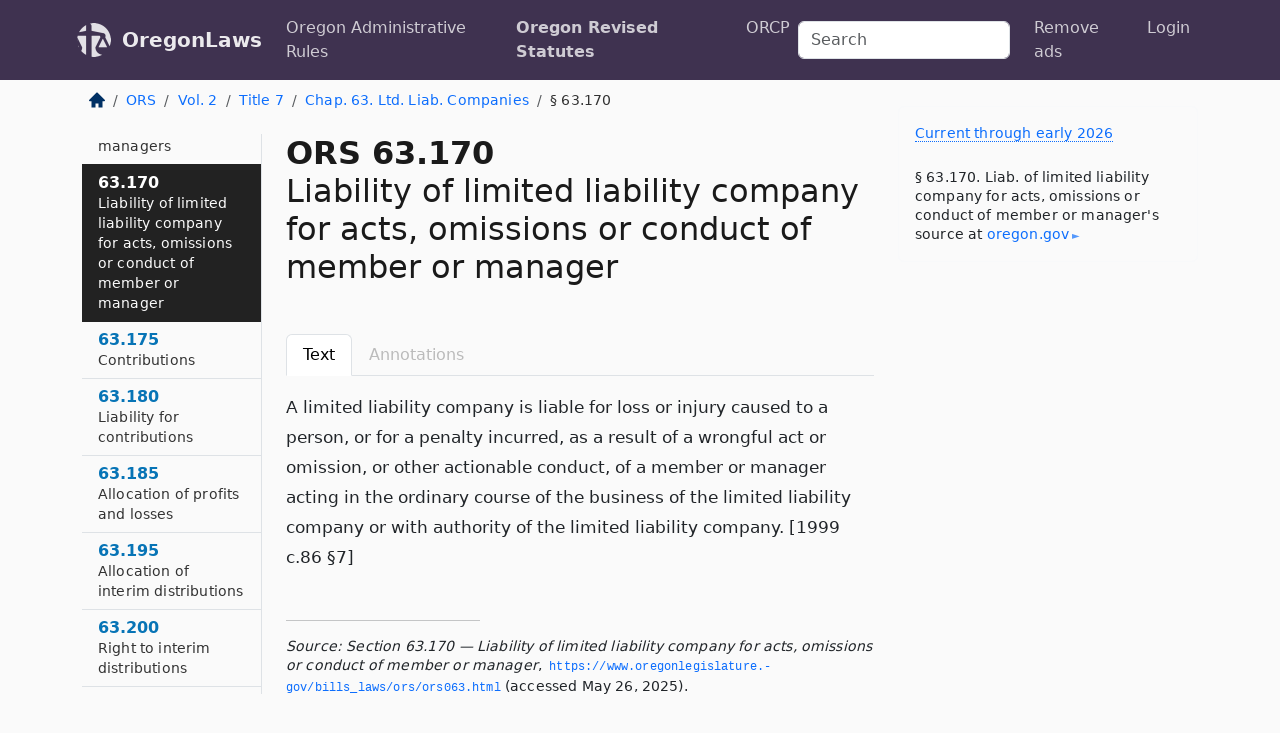

--- FILE ---
content_type: text/html; charset=utf-8
request_url: https://oregon.public.law/statutes/ors_63.170
body_size: 8245
content:
<!DOCTYPE html>
<html lang='en'>
<head>
<meta charset='utf-8'>
<meta content='width=device-width, initial-scale=1, shrink-to-fit=no' name='viewport'>
<meta content='ie=edge' http-equiv='x-ua-compatible'>
  <!-- Google tag (gtag.js) -->
  <script async src="https://www.googletagmanager.com/gtag/js?id=G-H4FE23NSBJ" crossorigin="anonymous"></script>
  <script>
    window.dataLayer = window.dataLayer || [];
    function gtag(){dataLayer.push(arguments);}
    gtag('js', new Date());

    gtag('config', 'G-H4FE23NSBJ');
  </script>

<!-- Metadata -->
<title>ORS 63.170 – Liability of limited liability company for acts, omissions or conduct of member or manager</title>
<meta content='A limited liability company is liable for loss or injury caused to a person, or for a penalty incurred, as a result…' name='description'>

<link rel="canonical" href="https://oregon.public.law/statutes/ors_63.170">

    <!-- Twitter Meta Tags -->
    <meta name="twitter:card"        content="summary">
    <meta name="twitter:site"        content="@law_is_code">
    <meta name="twitter:title"       content="ORS 63.170 – Liability of limited liability company for acts, omissions or conduct of member or manager">
    <meta name="twitter:description" content="A limited liability company is liable for loss or injury caused to a person, or for a penalty incurred, as a result…">

    <!-- Facebook Meta Tags -->
    <meta property="og:type"         content="article">
    <meta property="og:url"          content="https://oregon.public.law/statutes/ors_63.170">
    <meta property="og:title"        content="ORS 63.170 – Liability of limited liability company for acts, omissions or conduct of member or manager">
    <meta property="og:determiner"   content="the">
    <meta property="og:description"  content="A limited liability company is liable for loss or injury caused to a person, or for a penalty incurred, as a result…">

    <meta property="article:author"  content="OR Legislature">

    <meta property="article:section" content="Business Organizations, Commercial Code">

    <!-- Apple Meta Tags -->
    <meta property="og:site_name"     content="OregonLaws">

    <!-- LinkedIn Meta Tags -->
    <meta property="og:title"        content="ORS 63.170 – Liability of limited liability company for acts, omissions or conduct of member or manager" name="title">

        <!-- Jurisdiction Icon -->

        <meta name="twitter:image"       content="https://oregon.public.law/assets/jurisdiction/oregon-c954d87af14b523b19b292236af483242aa1ca9007e0b96080fd9afcd3928858.png">
        <meta name="twitter:image:alt"   content="Oregon icon">
        
        <link rel="apple-touch-icon"     href="https://oregon.public.law/assets/jurisdiction/256x256/oregon-178e7f7dd689fa81d78879372c59764dd65e7a08331c87f39f8232d2a004a913.png" sizes="256x256" >
        <meta property="og:image"        content="https://oregon.public.law/assets/jurisdiction/256x256/oregon-178e7f7dd689fa81d78879372c59764dd65e7a08331c87f39f8232d2a004a913.png">
        <meta property="og:image:type"   content="image/png">
        <meta property="og:image:width"  content="256">
        <meta property="og:image:height" content="256">
        <meta property="og:image:alt"    content="Oregon icon">

<!-- CSS -->
<link rel="stylesheet" href="/assets/themes/oregon-92aca0990a7ed77f24fd328193eb539293a089948a57c02403d75ac7eafe8316.css">
<!-- Favicons -->
<!-- Platform-independent .ico -->
<link rel="icon" type="image/x-icon" href="/assets/favicon/favicon-1971bb419bcff8b826acfc6d31b7bcdaa84e2b889fb346f139d81d504e21301c.ico">
<!-- Generic Favicon -->
<link rel="icon" type="image/png" href="/assets/favicon/favicon-196x196-1a89cdc4f55cce907983623a3705b278153a4a7c3f4e937224c2f68263cdf079.png" sizes="196x196">
<!-- Apple -->
<link rel="icon" type="image/png" href="/assets/favicon/apple-touch-icon-152x152-34df06b5e2e93efe4b77219bb2f7c625e82b95f0bdadc5b066ec667d56fd329d.png" sizes="196x196">
<!-- Microsoft favicons -->
<meta content='#FFFFFF' name='msapplication-TileColor'>
<meta content='https://texas.public.law/assets/favicon/mstile-144x144-1ff51a60a42438151b0aa8d2b8ecdaa867d9af9ede744983626c8263eb9051c5.png' name='msapplication-TileImage'>
<meta content='https://texas.public.law/assets/favicon/mstile-310x150-ae54f5e235f629e5bbc1b3787980a0a0c790ccaaf7e6153f46e35480b9460a78.png' name='msapplication-wide310x150logo'>
<meta content='https://texas.public.law/assets/favicon/mstile-310x310-c954d87af14b523b19b292236af483242aa1ca9007e0b96080fd9afcd3928858.png' name='msapplication-square310x310logo'>

<!-- Structured Data -->


  <script type="text/javascript" 
          async="async" 
          data-noptimize="1" 
          data-cfasync="false" 
          src="//scripts.pubnation.com/tags/94287298-70cd-4370-b788-e4f2e9fa8c06.js">
  </script>

</head>



<body data-environment="production" data-parent-path="/statutes/ors_chapter_63" data-revision-ruby="2.2.29" data-revision-ts="2.1.14" data-sentry-dsn-javascript="https://bab07efcc3f7485259f5baf1f2b14d4b@o118555.ingest.us.sentry.io/4509024199901184" data-statute-number="63.170">

<!-- Logo and Navbar -->
<nav class='navbar navbar-expand-lg navbar-dark d-print-none' id='top-navbar'>
<div class='container'>
<a class='navbar-brand' href='https://oregon.public.law'>
<img alt="Public.Law logo" height="34" width="34" src="/assets/logo/logo-white-on-transparent-68px-8727330fcdef91e245320acd7eb218bf7c3fc280a9ac48873293e89c65f1557a.png">
</a>
<a class='navbar-brand' href='https://oregon.public.law'>
OregonLaws
</a>
<button aria-controls='navbarSupportedContent' aria-expanded='false' aria-label='Toggle navigation' class='navbar-toggler' data-bs-target='#navbarSupportedContent' data-bs-toggle='collapse' type='button'>
<span class='navbar-toggler-icon'></span>
</button>
<div class='collapse navbar-collapse' id='navbarSupportedContent'>
<ul class='navbar-nav me-auto'>
<li class='nav-item'>
<a class='nav-link' href='/rules'>Oregon Administrative Rules</a>
</li>
<li class='nav-item active'>
<a class='nav-link' href='/statutes'>Oregon Revised Statutes</a>
</li>
<!-- Hack to add the ORCP if this is the Oregon site -->
<li class='nav-item'>
<a class='nav-link' href='/rules-of-civil-procedure'>ORCP</a>
</li>
</ul>
<!-- Small search form -->
<form class="form-inline my-2 my-lg-0 me-2" action="/search" accept-charset="UTF-8" method="get"><input type="search" name="term" id="term" value="" class="form-control mr-sm-2" placeholder="Search" aria-label="Search">
</form>
<ul class='navbar-nav me-right'>
<li class="nav-item rounded ms-1 me-1"><a class="nav-link rounded ms-1 me-1" href="https://www.public.law/pricing">Remove ads</a></li>
<li class="nav-item"><a class="nav-link" href="/users/sign_in">Login</a></li>
</ul>
</div>
</div>
</nav>

<div class='container'>
<div class='row'>
<div class='col-sm-10 col-print-12'>
<div class='d-print-none mb-4'>
  <script type="application/ld+json">
{"@context":"https://schema.org","@type":"BreadcrumbList","itemListElement":[{"@type":"ListItem","position":1,"item":"https://oregon.public.law/","name":"\u003cimg alt=\"Home\" height=\"16\" width=\"16\" src=\"/assets/home-bdfd622f0da71bdae5658d6657246217fd7f910da9dce4be94da15f81e831120.svg\"\u003e"},{"@type":"ListItem","position":2,"item":"https://oregon.public.law/statutes","name":"ORS"},{"@type":"ListItem","position":3,"item":"https://oregon.public.law/statutes/ors_volume_2","name":"Vol. 2"},{"@type":"ListItem","position":4,"item":"https://oregon.public.law/statutes/ors_title_7","name":"Title 7"},{"@type":"ListItem","position":5,"item":"https://oregon.public.law/statutes/ors_chapter_63","name":"Chap. 63. Ltd. Liab. Companies"},{"@type":"ListItem","position":6,"item":"https://oregon.public.law/statutes/ors_63.170","name":"§ 63.170"}]}
</script>

<nav aria-label="breadcrumb">
  <ol class="breadcrumb">
      <li class="breadcrumb-item">
        <a href="https://oregon.public.law/"><img alt="Home" height="16" width="16" src="/assets/home-bdfd622f0da71bdae5658d6657246217fd7f910da9dce4be94da15f81e831120.svg"></a>
      </li>
      <li class="breadcrumb-item">
        <a href="https://oregon.public.law/statutes">ORS</a>
      </li>
      <li class="breadcrumb-item">
        <a href="https://oregon.public.law/statutes/ors_volume_2">Vol. 2</a>
      </li>
      <li class="breadcrumb-item">
        <a href="https://oregon.public.law/statutes/ors_title_7">Title 7</a>
      </li>
      <li class="breadcrumb-item">
        <a href="https://oregon.public.law/statutes/ors_chapter_63">Chap. 63. Ltd. Liab. Companies</a>
      </li>
    
      <li class="breadcrumb-item active" aria-current="page">
        § 63.170
      </li>
  </ol>
</nav> 

</div>


<div class='row'>
<div class='col-sm order-last'>
<article>
<div id='leaf-page-title'>
<h1 id='number_and_name'>
<span class='meta-name-and-number'>
<span class='d-none d-print-inline'>

</span>
ORS 63.170
</span>
<br>
<span id='name'>
Liability of limited liability company for acts, omissions or conduct of member or manager
</span>
</h1>
</div>

<hr class='d-none d-print-block top'>
<div class='d-print-none'>
<ul class='nav nav-tabs mb-3' id='sectionTabs' role='tablist'>
<li class='nav-item' role='presentation'>
<a aria-controls='leaf-statute-body' aria-selected='true' class='nav-link active' data-bs-toggle='tab' href='#text-pane' id='text-tab' role='tab'>
Text
</a>
</li>
<li class='nav-item' role='presentation'>
<a aria-controls='annotations' aria-disabled='true' aria-selected='false' class='nav-link disabled' data-bs-toggle='tab' href='#annotations-pane' id='annotations-tab' role='tab' style='color: #bbb'>
Annotations
</a>
</li>
</ul>
</div>
<div class='tab-content' id='sectionTabsContent'>
<div aria-labelledby='text-tab' class='tab-pane fade show active' id='text-pane' role='tabpanel'>
<div id='leaf-statute-body'>
<section class="level-0 non-meta non-outline">A limited liability company is liable for loss or injury caused to a person, or for a penalty incurred, as a result of a wrongful act or omission, or other actionable conduct, of a member or manager acting in the ordinary course of the business of the limited liability company or with authority of the limited liability company. [1999 c.86 §7]</section>

<div class='d-print-none mt-5'>
<hr style='width: 33%; margin-left: 0;'>
<p class='small' style='line-height: 1.4em; letter-spacing: 0.01rem;'>
<cite>
<i>Source:</i>
<i>Section 63.170 — Liability of limited liability company for acts, omissions or conduct of member or manager</i>,<code> <a id="footer-source-link" rel="nofollow" href="https://www.oregonlegislature.gov/bills_laws/ors/ors063.html">https://www.&shy;oregonlegislature.&shy;gov/bills_laws/ors/ors063.&shy;html</a></code> (accessed May 26, 2025).
</cite>
</p>
</div>

</div>
</div>
<div aria-labelledby='annotations-tab' class='tab-pane fade' id='annotations-pane' role='tabpanel'>
<div id='annotations'>
<div class='row'>
<div class='col-sm-12'>

</div>
</div>

</div>
</div>
</div>
</article>
</div>
<div class='col-sm-3 order-first d-none d-md-block d-print-none'>
<main class='sticky-top'>
<div class='d-flex flex-column align-items-stretch'>
<div class='list-group list-group-flush scrollarea border-end' id='sibling-nav'>
<a class='list-group-item list-group-item-action' href='ors_63.001' id='n63.001'>63.001<br><span class='name'>Definitions</span></a>
<a class='list-group-item list-group-item-action' href='ors_63.002' id='n63.002'>63.002<br><span class='name'>Inclusion of limited liability companies and managers and members of limited liability companies in definitions</span></a>
<a class='list-group-item list-group-item-action' href='ors_63.004' id='n63.004'>63.004<br><span class='name'>Filing requirements</span></a>
<a class='list-group-item list-group-item-action' href='ors_63.007' id='n63.007'>63.007<br><span class='name'>Filing, service, copying and certification fees</span></a>
<a class='list-group-item list-group-item-action' href='ors_63.011' id='n63.011'>63.011<br><span class='name'>Effective time and date of document</span></a>
<a class='list-group-item list-group-item-action' href='ors_63.014' id='n63.014'>63.014<br><span class='name'>Correcting filed document</span></a>
<a class='list-group-item list-group-item-action' href='ors_63.016' id='n63.016'>63.016<br><span class='name'>Forms</span></a>
<a class='list-group-item list-group-item-action' href='ors_63.017' id='n63.017'>63.017<br><span class='name'>Filing duty of Secretary of State</span></a>
<a class='list-group-item list-group-item-action' href='ors_63.021' id='n63.021'>63.021<br><span class='name'>Appeal from Secretary of State’s refusal to file document</span></a>
<a class='list-group-item list-group-item-action' href='ors_63.024' id='n63.024'>63.024<br><span class='name'>Evidentiary effect of copy of filed document</span></a>
<a class='list-group-item list-group-item-action' href='ors_63.027' id='n63.027'>63.027<br><span class='name'>Certificate of existence or authorization</span></a>
<a class='list-group-item list-group-item-action' href='ors_63.031' id='n63.031'>63.031<br><span class='name'>Powers</span></a>
<a class='list-group-item list-group-item-action' href='ors_63.032' id='n63.032'>63.032<br><span class='name'>Investigations of violations of chapter</span></a>
<a class='list-group-item list-group-item-action' href='ors_63.034' id='n63.034'>63.034<br><span class='name'>Knowledge and notice</span></a>
<a class='list-group-item list-group-item-action' href='ors_63.044' id='n63.044'>63.044<br><span class='name'>Formation</span></a>
<a class='list-group-item list-group-item-action' href='ors_63.047' id='n63.047'>63.047<br><span class='name'>Articles of organization</span></a>
<a class='list-group-item list-group-item-action' href='ors_63.051' id='n63.051'>63.051<br><span class='name'>Organization</span></a>
<a class='list-group-item list-group-item-action' href='ors_63.054' id='n63.054'>63.054<br><span class='name'>Liability for preorganization transactions</span></a>
<a class='list-group-item list-group-item-action' href='ors_63.057' id='n63.057'>63.057<br><span class='name'>Operating agreements</span></a>
<a class='list-group-item list-group-item-action' href='ors_63.074' id='n63.074'>63.074<br><span class='name'>Purposes</span></a>
<a class='list-group-item list-group-item-action' href='ors_63.077' id='n63.077'>63.077<br><span class='name'>General powers</span></a>
<a class='list-group-item list-group-item-action' href='ors_63.094' id='n63.094'>63.094<br><span class='name'>Limited liability company name</span></a>
<a class='list-group-item list-group-item-action' href='ors_63.097' id='n63.097'>63.097<br><span class='name'>Reserved name</span></a>
<a class='list-group-item list-group-item-action' href='ors_63.101' id='n63.101'>63.101<br><span class='name'>Registered name</span></a>
<a class='list-group-item list-group-item-action' href='ors_63.111' id='n63.111'>63.111<br><span class='name'>Registered office and registered agent</span></a>
<a class='list-group-item list-group-item-action' href='ors_63.114' id='n63.114'>63.114<br><span class='name'>Change of registered office or registered agent</span></a>
<a class='list-group-item list-group-item-action' href='ors_63.117' id='n63.117'>63.117<br><span class='name'>Resignation of registered agent</span></a>
<a class='list-group-item list-group-item-action' href='ors_63.121' id='n63.121'>63.121<br><span class='name'>Service on limited liability company</span></a>
<a class='list-group-item list-group-item-action' href='ors_63.130' id='n63.130'>63.130<br><span class='name'>Rights of members and managers</span></a>
<a class='list-group-item list-group-item-action' href='ors_63.140' id='n63.140'>63.140<br><span class='name'>Agency power of managers and members</span></a>
<a class='list-group-item list-group-item-action' href='ors_63.155' id='n63.155'>63.155<br><span class='name'>Duties and standard of conduct</span></a>
<a class='list-group-item list-group-item-action' href='ors_63.160' id='n63.160'>63.160<br><span class='name'>Limitation of liability and indemnification</span></a>
<a class='list-group-item list-group-item-action' href='ors_63.165' id='n63.165'>63.165<br><span class='name'>Liability of members and managers</span></a>
<a class='list-group-item list-group-item-action' href='ors_63.170' id='n63.170'>63.170<br><span class='name'>Liability of limited liability company for acts, omissions or conduct of member or manager</span></a>
<a class='list-group-item list-group-item-action' href='ors_63.175' id='n63.175'>63.175<br><span class='name'>Contributions</span></a>
<a class='list-group-item list-group-item-action' href='ors_63.180' id='n63.180'>63.180<br><span class='name'>Liability for contributions</span></a>
<a class='list-group-item list-group-item-action' href='ors_63.185' id='n63.185'>63.185<br><span class='name'>Allocation of profits and losses</span></a>
<a class='list-group-item list-group-item-action' href='ors_63.195' id='n63.195'>63.195<br><span class='name'>Allocation of interim distributions</span></a>
<a class='list-group-item list-group-item-action' href='ors_63.200' id='n63.200'>63.200<br><span class='name'>Right to interim distributions</span></a>
<a class='list-group-item list-group-item-action' href='ors_63.205' id='n63.205'>63.205<br><span class='name'>Voluntary withdrawal of member</span></a>
<a class='list-group-item list-group-item-action' href='ors_63.209' id='n63.209'>63.209<br><span class='name'>Expulsion of member</span></a>
<a class='list-group-item list-group-item-action' href='ors_63.219' id='n63.219'>63.219<br><span class='name'>Distribution in kind</span></a>
<a class='list-group-item list-group-item-action' href='ors_63.225' id='n63.225'>63.225<br><span class='name'>Right to distribution</span></a>
<a class='list-group-item list-group-item-action' href='ors_63.229' id='n63.229'>63.229<br><span class='name'>Limitations on distribution</span></a>
<a class='list-group-item list-group-item-action' href='ors_63.235' id='n63.235'>63.235<br><span class='name'>Liability for wrongful distribution</span></a>
<a class='list-group-item list-group-item-action' href='ors_63.239' id='n63.239'>63.239<br><span class='name'>Nature of membership interest</span></a>
<a class='list-group-item list-group-item-action' href='ors_63.245' id='n63.245'>63.245<br><span class='name'>Admission of members</span></a>
<a class='list-group-item list-group-item-action' href='ors_63.249' id='n63.249'>63.249<br><span class='name'>Assignment of membership interest</span></a>
<a class='list-group-item list-group-item-action' href='ors_63.255' id='n63.255'>63.255<br><span class='name'>Rights of assignee who becomes member</span></a>
<a class='list-group-item list-group-item-action' href='ors_63.259' id='n63.259'>63.259<br><span class='name'>Rights of judgment creditor against member</span></a>
<a class='list-group-item list-group-item-action' href='ors_63.265' id='n63.265'>63.265<br><span class='name'>Cessation of membership</span></a>
<a class='list-group-item list-group-item-action' href='ors_63.431' id='n63.431'>63.431<br><span class='name'>Operating agreement</span></a>
<a class='list-group-item list-group-item-action' href='ors_63.434' id='n63.434'>63.434<br><span class='name'>Amendment to articles of organization</span></a>
<a class='list-group-item list-group-item-action' href='ors_63.437' id='n63.437'>63.437<br><span class='name'>Restated articles of organization</span></a>
<a class='list-group-item list-group-item-action' href='ors_63.441' id='n63.441'>63.441<br><span class='name'>Amendment by managers</span></a>
<a class='list-group-item list-group-item-action' href='ors_63.444' id='n63.444'>63.444<br><span class='name'>Amendment by members</span></a>
<a class='list-group-item list-group-item-action' href='ors_63.467' id='n63.467'>63.467<br><span class='name'>Definitions for ORS 63.467 to 63.497</span></a>
<a class='list-group-item list-group-item-action' href='ors_63.470' id='n63.470'>63.470<br><span class='name'>Conversion</span></a>
<a class='list-group-item list-group-item-action' href='ors_63.473' id='n63.473'>63.473<br><span class='name'>Action on plan of conversion</span></a>
<a class='list-group-item list-group-item-action' href='ors_63.476' id='n63.476'>63.476<br><span class='name'>Articles and plan of conversion</span></a>
<a class='list-group-item list-group-item-action' href='ors_63.479' id='n63.479'>63.479<br><span class='name'>Effect of conversion</span></a>
<a class='list-group-item list-group-item-action' href='ors_63.481' id='n63.481'>63.481<br><span class='name'>Merger</span></a>
<a class='list-group-item list-group-item-action' href='ors_63.487' id='n63.487'>63.487<br><span class='name'>Action on plan of merger</span></a>
<a class='list-group-item list-group-item-action' href='ors_63.494' id='n63.494'>63.494<br><span class='name'>Articles and plan of merger</span></a>
<a class='list-group-item list-group-item-action' href='ors_63.497' id='n63.497'>63.497<br><span class='name'>Effect of merger</span></a>
<a class='list-group-item list-group-item-action' href='ors_63.621' id='n63.621'>63.621<br><span class='name'>Dissolution</span></a>
<a class='list-group-item list-group-item-action' href='ors_63.625' id='n63.625'>63.625<br><span class='name'>Distribution of assets upon dissolution</span></a>
<a class='list-group-item list-group-item-action' href='ors_63.629' id='n63.629'>63.629<br><span class='name'>Agency power of members and managers after dissolution</span></a>
<a class='list-group-item list-group-item-action' href='ors_63.631' id='n63.631'>63.631<br><span class='name'>Articles of dissolution</span></a>
<a class='list-group-item list-group-item-action' href='ors_63.637' id='n63.637'>63.637<br><span class='name'>Effect of dissolution</span></a>
<a class='list-group-item list-group-item-action' href='ors_63.641' id='n63.641'>63.641<br><span class='name'>Known claims against dissolved limited liability company</span></a>
<a class='list-group-item list-group-item-action' href='ors_63.644' id='n63.644'>63.644<br><span class='name'>Unknown claims against dissolved limited liability company</span></a>
<a class='list-group-item list-group-item-action' href='ors_63.645' id='n63.645'>63.645<br><span class='name'>Enforcement of claims against dissolved limited liability company</span></a>
<a class='list-group-item list-group-item-action' href='ors_63.647' id='n63.647'>63.647<br><span class='name'>Grounds for administrative dissolution</span></a>
<a class='list-group-item list-group-item-action' href='ors_63.651' id='n63.651'>63.651<br><span class='name'>Procedure</span></a>
<a class='list-group-item list-group-item-action' href='ors_63.654' id='n63.654'>63.654<br><span class='name'>Reinstatement following administrative dissolution</span></a>
<a class='list-group-item list-group-item-action' href='ors_63.657' id='n63.657'>63.657<br><span class='name'>Appeal from denial of reinstatement</span></a>
<a class='list-group-item list-group-item-action' href='ors_63.661' id='n63.661'>63.661<br><span class='name'>Grounds for judicial dissolution</span></a>
<a class='list-group-item list-group-item-action' href='ors_63.664' id='n63.664'>63.664<br><span class='name'>Procedure for judicial dissolution</span></a>
<a class='list-group-item list-group-item-action' href='ors_63.671' id='n63.671'>63.671<br><span class='name'>Judgment of dissolution</span></a>
<a class='list-group-item list-group-item-action' href='ors_63.674' id='n63.674'>63.674<br><span class='name'>Deposit with State Treasurer</span></a>
<a class='list-group-item list-group-item-action' href='ors_63.701' id='n63.701'>63.701<br><span class='name'>Authority to transact business required</span></a>
<a class='list-group-item list-group-item-action' href='ors_63.704' id='n63.704'>63.704<br><span class='name'>Consequences of transacting business without authority</span></a>
<a class='list-group-item list-group-item-action' href='ors_63.707' id='n63.707'>63.707<br><span class='name'>Application for authority to transact business</span></a>
<a class='list-group-item list-group-item-action' href='ors_63.711' id='n63.711'>63.711<br><span class='name'>Amendment to application for authority</span></a>
<a class='list-group-item list-group-item-action' href='ors_63.714' id='n63.714'>63.714<br><span class='name'>Effect of authority</span></a>
<a class='list-group-item list-group-item-action' href='ors_63.717' id='n63.717'>63.717<br><span class='name'>Name of foreign limited liability company</span></a>
<a class='list-group-item list-group-item-action' href='ors_63.721' id='n63.721'>63.721<br><span class='name'>Registered office and registered agent of foreign limited liability company</span></a>
<a class='list-group-item list-group-item-action' href='ors_63.724' id='n63.724'>63.724<br><span class='name'>Change of registered office or registered agent of foreign limited liability company</span></a>
<a class='list-group-item list-group-item-action' href='ors_63.727' id='n63.727'>63.727<br><span class='name'>Resignation of registered agent of a foreign limited liability company</span></a>
<a class='list-group-item list-group-item-action' href='ors_63.731' id='n63.731'>63.731<br><span class='name'>Service on a foreign limited liability company</span></a>
<a class='list-group-item list-group-item-action' href='ors_63.734' id='n63.734'>63.734<br><span class='name'>Withdrawal of foreign limited liability company</span></a>
<a class='list-group-item list-group-item-action' href='ors_63.737' id='n63.737'>63.737<br><span class='name'>Grounds for revocation</span></a>
<a class='list-group-item list-group-item-action' href='ors_63.741' id='n63.741'>63.741<br><span class='name'>Procedure for and effect of revocation</span></a>
<a class='list-group-item list-group-item-action' href='ors_63.744' id='n63.744'>63.744<br><span class='name'>Appeal from revocation</span></a>
<a class='list-group-item list-group-item-action' href='ors_63.747' id='n63.747'>63.747<br><span class='name'>Reinstatement of authority</span></a>
<a class='list-group-item list-group-item-action' href='ors_63.771' id='n63.771'>63.771<br><span class='name'>Limited liability company records</span></a>
<a class='list-group-item list-group-item-action' href='ors_63.777' id='n63.777'>63.777<br><span class='name'>Scope of inspection right</span></a>
<a class='list-group-item list-group-item-action' href='ors_63.781' id='n63.781'>63.781<br><span class='name'>Court-ordered inspection</span></a>
<a class='list-group-item list-group-item-action' href='ors_63.784' id='n63.784'>63.784<br><span class='name'>Certain expense reports to members</span></a>
<a class='list-group-item list-group-item-action' href='ors_63.787' id='n63.787'>63.787<br><span class='name'>Annual report</span></a>
<a class='list-group-item list-group-item-action' href='ors_63.801' id='n63.801'>63.801<br><span class='name'>Derivative proceedings</span></a>
<a class='list-group-item list-group-item-action' href='ors_63.810' id='n63.810'>63.810<br><span class='name'>Taxation of limited liability companies and members</span></a>
<a class='list-group-item list-group-item-action' href='ors_63.951' id='n63.951'>63.951<br><span class='name'>Short title</span></a>
<a class='list-group-item list-group-item-action' href='ors_63.955' id='n63.955'>63.955<br><span class='name'>Interstate application</span></a>
<a class='list-group-item list-group-item-action' href='ors_63.960' id='n63.960'>63.960<br><span class='name'>Applicability of chapter to practice of dentistry</span></a>
<a class='list-group-item list-group-item-action' href='ors_63.965' id='n63.965'>63.965<br><span class='name'>Reservation of power to amend or repeal</span></a>
<a class='list-group-item list-group-item-action' href='ors_63.990' id='n63.990'>63.990<br><span class='name'>Penalty for signing false document</span></a>
<a class='list-group-item list-group-item-action' href='ors_63.992' id='n63.992'>63.992<br><span class='name'>Liability for certain actions in connection with operation of shell entity</span></a>

</div>
</div>
</main>
</div>

</div>

</div>
<div class='col-sm-2 d-print-none d-none d-lg-block'>
<!-- Right Side Bar -->
<div class='card border-light mb-1 mt-3'>
<div class='card-body'>
<p class='mb-1 card-text small' style='line-height: 1.5em; letter-spacing: 0.01rem'>
<a class='currency-modal-link' data-bs-target='#currencyModal' data-bs-toggle='modal'>
Current through early 2026
</a>
</p>
<p class='card-text mt-4 small' style='line-height: 1.4em; letter-spacing: 0.01rem'>
<cite>
§ 63.170. Liab. of limited liability company for acts, omissions or conduct of member or manager's source at
<a class="source-link external" rel="nofollow" href="https://www.oregonlegislature.gov/bills_laws/ors/ors063.html">oregon​.gov</a>
</cite>
</p>
</div>
</div>






</div>
</div>
<hr class='bottom'>
<footer>
<div class='d-print-none'>
<div class='row'>
<div class='col-sm-3' id='stay-connected'>
<h2>Stay Connected</h2>
<p>
Join thousands of people who receive monthly site updates.
</p>
<p>
<a class='btn btn-primary' href='https://eepurl.com/dqx2dj' id='temp-subscribe' role='button'>Subscribe</a>
</p>
<p id='social-icons'>
<a href="https://www.instagram.com/law.is.code/"><img alt="Instagram" loading="lazy" decoding="async" height="50" width="50" src="/assets/social/instagram-logo-840401f66d7e41fb9696f8e077c49b550e669a1a613e2612a7ba18aa2c53776d.svg"></a>
<a href="https://www.facebook.com/PublicDotLaw"><img alt="Facebook" loading="lazy" decoding="async" height="50" width="50" src="/assets/social/facebook-logo-button-a44d2115afa1417c74235fd98657a42b6602af1b47332364fa6627a80e5a61ff.svg"></a>
<a href="https://twitter.com/law_is_code"><img alt="Twitter" loading="lazy" decoding="async" height="50" width="50" src="/assets/social/twitter-logo-button-39f7c16ed398ca50006cd9a20dc33da44f7110bc26dbe7ec8980cbd9fc44cdc6.svg"></a>
<a href="https://github.com/public-law/"><img alt="Our GitHub Page" loading="lazy" decoding="async" height="50" width="50" src="/assets/social/github-logo-b4302181192a1d29bb4b020699926827cea1717d423541ad0ec8b318cda6ff97.svg"></a>
</p>
</div>
<div class='col-sm-4'>
<h2>Get Legal Help</h2>
<p class='mb-4'>
The <a class="external" href="https://www.osbar.org/index.html">Oregon State Bar</a> runs a service for finding
an attorney in good standing. Initial consultations
are usually free or discounted: <a class="external" href="https://www.osbar.org/public/ris/">Lawyer Referral Service</a>
</p>
<h2>Committed to Public Service</h2>
<p>
We will always provide free access to the current law. In addition,
<a href='https://blog.public.law/automatic-upgrade-for-non-profit-educational-and-govt-users/'>we provide special support</a>
for non-profit, educational, and government users. Through social
entre­pre­neurship, we’re lowering the cost of legal services and
increasing citizen access.
</p>
</div>
<div class='col-sm-5'>
<nav>
<h2>Navigate</h2>
<div class='row'>
<div class='col-sm-4'>
<ul class='compact'>
<li class='mb-2'><a href="https://www.public.law/legal-help-services">Find a Lawyer</a></li>
<li class='mb-2'><a href="https://blog.public.law">Blog</a></li>
<li class='mb-2'><a href="https://www.public.law/about-us">About Us</a></li>
<li class='mb-2'><a href="https://www.public.law/api-info">API</a></li>
<li class='mb-2'><a href="https://www.public.law/contact-us">Contact Us</a></li>
<li class='mb-2'><a href="https://www.public.law/blog">Reports</a></li>
<li class='mb-2'><a href="https://www.public.law/sources">Secondary Sources</a></li>
<li class='mb-2'><a href="https://www.public.law/privacy-policy">Privacy Policy</a></li>
</ul>
</div>
<div class='col-sm-8'>
<table class='table table-sm table-borderless table-light'>
<tbody>
<tr>
<th>California:</th>
<td><a href="https://california.public.law/codes">Codes</a></td>
</tr>
<tr>
<th>Colorado:</th>
<td><a href="https://colorado.public.law/statutes">C.R.S.</a></td>
</tr>
<tr>
<th>Florida:</th>
<td><a href="https://florida.public.law/statutes">Statutes</a></td>
</tr>
<tr>
<th>Nevada:</th>
<td><a href="https://nevada.public.law/statutes">NRS</a></td>
</tr>
<tr>
<th>New York:</th>
<td><a href="https://newyork.public.law/laws">Laws</a></td>
</tr>
<tr>
<th>Oregon:</th>
<td><a href="https://oregon.public.law/rules">OAR</a>, <a href="https://oregon.public.law/statutes">ORS</a></td>
</tr>
<tr>
<th>Texas:</th>
<td><a href="https://texas.public.law/statutes">Statutes</a></td>
</tr>
<tr>
<th>World:</th>
<td><a href="https://www.public.law/world/rome_statute">Rome Statute</a>, <a href="https://www.public.law/dictionary">International Dictionary</a></td>
</tr>
</tbody>
</table>
</div>
</div>
</nav>
</div>
</div>

</div>
<div class='d-none d-print-block'>
<p class='small'>
<i>Location:</i>
<code>https://oregon.public.law/statutes/ors_63.170</code>
</p>
<p class='small'>
<i>Original Source:</i>
<i>Section 63.170 — Liability of limited liability company for acts, omissions or conduct of member or manager</i>,
<code>https://www.&shy;oregonlegislature.&shy;gov/bills_laws/ors/ors063.&shy;html</code>
(last ac&shy;cessed May 10, 2025).
</p>

</div>
</footer>

<!-- Modal -->
<div class="modal fade" id="intentionallyBlankModal" tabindex="-1" aria-labelledby="intentionallyBlankModalLabel" aria-hidden="true">
    <div class="modal-dialog modal-dialog-centered">
      <div class="modal-content">
        <div class="modal-header">
          <h5 class="modal-title" id="intentionallyBlankModalLabel">Blank Outline Levels</h5>
          <button type="button" class="close" data-bs-dismiss="modal" aria-label="Close">
            <span aria-hidden="true">&times;</span>
          </button>
        </div>
        <div class="modal-body">
          <p>
          The legislature occasionally skips outline levels.
          For example:
          </p>

<pre>(3) A person may apply [...]
(4)(a) A person petitioning for relief [...]</pre>

          <p>
            In this example, <strong>(3)</strong>, <strong>(4)</strong>,
            and <strong>(4)(a)</strong> are all outline levels, but 
            <strong>(4)</strong> was
            omitted by its authors. It's only implied. This presents an
            interesting challenge when laying out the text. We've
            decided to display a blank section with this note, in order
            to aide readability.
          </p>

          <div class="alert alert-info" role="alert">
            <strong>Trust but verify.</strong>
              <cite>
                <a class="source-link external" rel="nofollow" href="https://www.oregonlegislature.gov/bills_laws/ors/ors063.html">Here is the original source for section 63.170</a>
              </cite>
          </div>

          <p>
            Do you have an opinion about this solution?
            <a href="https://www.public.law/contact-us">Drop us a line.</a>
          </p>
        </div>
        <div class="modal-footer">
          <button type="button" class="btn btn-primary" data-bs-dismiss="modal">Close</button>
        </div>
      </div>
    </div>
  </div>

</div>
    <script src="https://js.sentry-cdn.com/bab07efcc3f7485259f5baf1f2b14d4b.min.js" crossorigin="anonymous"></script>

<script src="/assets/application-8807a6c505c369ecf132761755ed2343e2aa03aad8dedd9e32a7ca33c042fd94.js" type="module"></script>
<div aria-hidden='true' aria-labelledby='currencyModalTitle' class='modal fade' id='currencyModal' role='dialog' tabindex='-1'>
<div class='modal-dialog modal-lg' role='document'>
<div class='modal-content'>
<div class='modal-header'>
<h5 class='modal-title' id='currencyModalTitle'>ORS Timeline</h5>
<button aria-label='Close' class='btn-close' data-bs-dismiss='modal' type='button'></button>
</div>
<div class='modal-body text-start'>
<p>
This online publication of the ORS is up to date through
early 2026.
It consists of;
</p>
<ul class='mb-5'>
<li>
the
<strong>2023 edition</strong>
of the ORS, and
</li>
<li>
changes from the
<strong>2024 regular session.</strong>
</li>
</ul>
<p>
Here's how the legislature
<a class="external" href="https://www.oregonlegislature.gov/bills_laws/Pages/ORS.aspx">describes the process</a>
</p>
<div class='alert alert-primary'>
<p>
  The ORS is published every two years. Each edition incorporates all laws, 
  and changes to laws, enacted by the Legislative Assembly through the 
  odd-numbered year regular session referenced in the volume titles for that 
  edition.
</p>
<p>
  The 2023 Edition does not include changes to the law enacted during the
  2024 regular session of the Eighty-second
  Legislative Assembly. Changes to the law by the 2024 regular session
  will be reflected in the 2025 Edition of Oregon Revised Statutes.…
</p>
<p>
  The 2025 Edition will be available online in early 2026.
</p>

</div>
</div>
<div class='modal-footer'>
<button class='btn btn-primary' data-bs-dismiss='modal' type='button'>Close</button>
</div>
</div>
</div>
</div>

</body>

</html>
